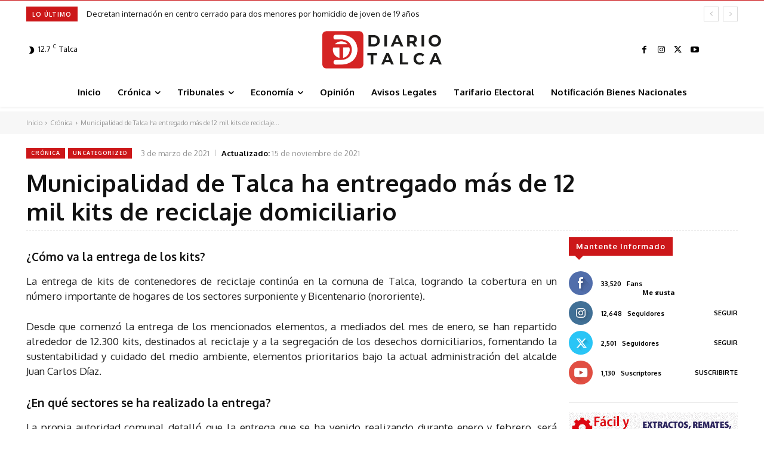

--- FILE ---
content_type: text/html; charset=UTF-8
request_url: https://diariotalca.cl/wp-admin/admin-ajax.php?td_theme_name=Newspaper&v=12.7.2
body_size: -209
content:
{"5120":84}

--- FILE ---
content_type: text/html; charset=utf-8
request_url: https://www.google.com/recaptcha/api2/aframe
body_size: 265
content:
<!DOCTYPE HTML><html><head><meta http-equiv="content-type" content="text/html; charset=UTF-8"></head><body><script nonce="iVgeRGICFFip7maBi69uFw">/** Anti-fraud and anti-abuse applications only. See google.com/recaptcha */ try{var clients={'sodar':'https://pagead2.googlesyndication.com/pagead/sodar?'};window.addEventListener("message",function(a){try{if(a.source===window.parent){var b=JSON.parse(a.data);var c=clients[b['id']];if(c){var d=document.createElement('img');d.src=c+b['params']+'&rc='+(localStorage.getItem("rc::a")?sessionStorage.getItem("rc::b"):"");window.document.body.appendChild(d);sessionStorage.setItem("rc::e",parseInt(sessionStorage.getItem("rc::e")||0)+1);localStorage.setItem("rc::h",'1768653698858');}}}catch(b){}});window.parent.postMessage("_grecaptcha_ready", "*");}catch(b){}</script></body></html>

--- FILE ---
content_type: text/plain; charset=UTF-8
request_url: https://at.teads.tv/fpc?analytics_tag_id=PUB_24667&tfpvi=&gdpr_status=22&gdpr_reason=220&gdpr_consent=&ccpa_consent=&shared_ids=&sv=d656f4a&
body_size: -89
content:
M2IxMTkwZDgtZWVhOS00ZTc5LThmYzktZTZlMGZlNTFiODg2Izcw